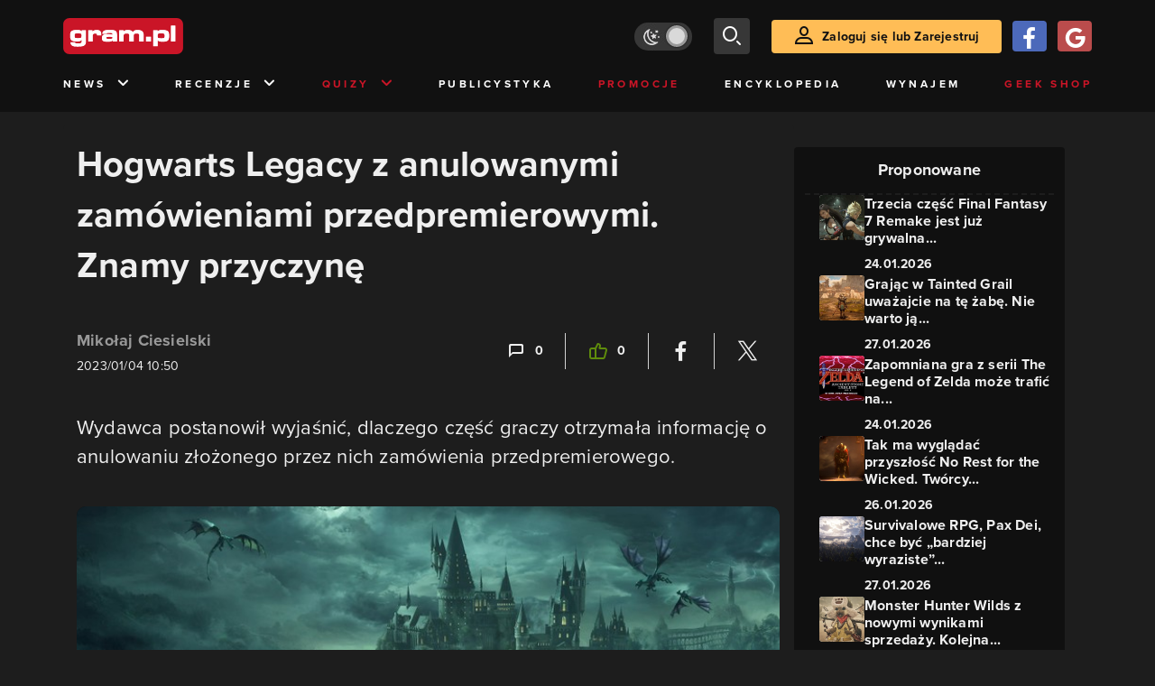

--- FILE ---
content_type: text/html; charset=utf-8
request_url: https://www.gram.pl/news/hogwarts-legacy-z-anulowanymi-zamowieniami-przedpremierowymi-znamy-przyczyne
body_size: 10812
content:
<!DOCTYPE html><html lang="pl"><head><meta charSet="utf-8"/><meta name="viewport" content="width=device-width"/><title lang="pl-pl">Hogwarts Legacy z anulowanymi zamówieniami przedpremierowymi. Znamy przyczynę</title><meta name="description" content="Hogwarts Legacy z anulowanymi zamówieniami przedpremierowymi. Wydawca wyjaśnia przyczynę anulowanych zamówień przedpremierowych Hogwarts Legacy, Hogwarts Legacy edycja Deluxe, Hogwarts Legacy preorder, Warner Bros, Harry Potter gra"/><link rel="image_src" href="https://images.gram.pl/news/zudu20230104114322854cymu.jpg"/><meta property="og:title" content="Hogwarts Legacy z anulowanymi zamówieniami przedpremierowymi. Znamy przyczynę"/><meta property="og:description" content="Wydawca postanowił wyjaśnić, dlaczego część graczy otrzymała informację o anulowaniu złożonego przez nich zamówienia przedpremierowego."/><meta property="og:image" content="https://images.gram.pl/news/zudu20230104114322854cymu.jpg"/><meta property="og:url" content="https://www.gram.pl/news/hogwarts-legacy-z-anulowanymi-zamowieniami-przedpremierowymi-znamy-przyczyne"/><meta property="og:image:width" content="1024"/><meta property="og:image:height" content="576"/><meta property="og:type" content="website"/><meta property="og:locale" content="pl_PL"/><meta property="article:published_time" content="2023-01-04T11:50:00+01:00"/><meta property="article:modified_time" content="2023-01-04T11:46:54+01:00"/><meta property="article:tag" content="News"/><meta property="article:tag" content="RPG"/><meta property="article:tag" content="Warner Bros. Interactive Entertainment"/><meta property="article:tag" content="sandbox"/><meta property="article:tag" content="zamówienia przedpremierowe"/><meta property="article:tag" content="TPP"/><meta property="article:tag" content="otwarty świat"/><meta property="article:tag" content="Harry Potter"/><meta property="article:tag" content="Avalanche Software"/><meta property="article:tag" content="preordery"/><meta property="article:tag" content="preorder"/><meta property="article:tag" content="WB Games"/><meta property="article:tag" content="Hogwarts Legacy"/><meta property="article:tag" content="Wizarding World"/><link rel="canonical" href="https://www.gram.pl/news/hogwarts-legacy-z-anulowanymi-zamowieniami-przedpremierowymi-znamy-przyczyne"/><link rel="alternate" type="application/rss+xml" title="gram.pl" href="https://www.gram.pl/rss/content.xml"/><meta name="robots" content="index,follow,noodp,noydir,max-image-preview:large"/><meta name="twitter:title" content="Hogwarts Legacy z anulowanymi zamówieniami przedpremierowymi. Znamy przyczynę"/><meta name="twitter:image" content="https://images.gram.pl/news/zudu20230104114322854cymu.jpg"/><meta name="twitter:description" content="Wydawca postanowił wyjaśnić, dlaczego część graczy otrzymała informację o anulowaniu złożonego przez nich zamówienia przedpremierowego."/><meta name="twitter:card" content="summary_large_image"/><meta name="twitter:creator" content="@gram_pl"/><meta name="twitter:site" content="@gram_pl"/><meta name="theme-color" content="#CA1F27"/><meta name="msapplication-TileColor" content="#CA1F27"/><script type="application/ld+json">{
  "@context": "http://schema.org",
  "@type": "NewsArticle",
  "headline": "Hogwarts Legacy z anulowanymi zamówieniami przedpremierowymi. Znamy przyczynę",
  "mainEntityOfPage": "https://www.gram.pl/news/hogwarts-legacy-z-anulowanymi-zamowieniami-przedpremierowymi-znamy-przyczyne",
  "datePublished": "2023-01-04T11:50:00+01:00",
  "dateModified": "2023-01-04T11:46:54+01:00",
  "description": "Hogwarts Legacy z anulowanymi zamówieniami przedpremierowymi. Wydawca wyjaśnia przyczynę anulowanych zamówień przedpremierowych Hogwarts Legacy, Hogwarts Legacy edycja Deluxe, Hogwarts Legacy preorder, Warner Bros, Harry Potter gra",
  "author": {
    "@type": "Person",
    "name": "Mikołaj Ciesielski"
  },
  "publisher": {
    "@type": "Organization",
    "name": "Gram.pl",
    "sameAs": "https://www.gram.pl",
    "logo": {
      "@type": "ImageObject",
      "url": "https://www.gram.pl/images/logo-big.png",
      "width": 600,
      "height": 315
    }
  },
  "image": {
    "@type": "ImageObject",
    "url": "https://images.gram.pl/news/zudu20230104114322854cymu.jpg",
    "width": 1920,
    "height": 1080
  }
}</script><meta name="next-head-count" content="42"/><link rel="preconnect" href="https://use.typekit.net" crossorigin /><link rel="preload" href="/_next/static/css/af5d77b5a997d045.css" as="style"/><link rel="stylesheet" href="/_next/static/css/af5d77b5a997d045.css" data-n-g=""/><noscript data-n-css=""></noscript><script defer="" nomodule="" src="/_next/static/chunks/polyfills-c67a75d1b6f99dc8.js"></script><script src="/_next/static/chunks/webpack-a146a8ef8f1e9d05.js" defer=""></script><script src="/_next/static/chunks/framework-8fe9cb8b81506896.js" defer=""></script><script src="/_next/static/chunks/main-0ebf5555eb9cf2eb.js" defer=""></script><script src="/_next/static/chunks/pages/_app-46197a3e2758aa66.js" defer=""></script><script src="/_next/static/chunks/d158eb56-0e0a2fef3d0326b9.js" defer=""></script><script src="/_next/static/chunks/6240-f4fc521408f548b6.js" defer=""></script><script src="/_next/static/chunks/7963-d71f054838990ac1.js" defer=""></script><script src="/_next/static/chunks/5709-14abfeac8e68077c.js" defer=""></script><script src="/_next/static/chunks/5081-5c8c0285af2c285f.js" defer=""></script><script src="/_next/static/chunks/8900-4a4ed161bfa21042.js" defer=""></script><script src="/_next/static/chunks/pages/%5B...content%5D-f418c99a9162dcab.js" defer=""></script><script src="/_next/static/WDm6iSjUNr3QGnPTOKEiS/_buildManifest.js" defer=""></script><script src="/_next/static/WDm6iSjUNr3QGnPTOKEiS/_ssgManifest.js" defer=""></script><style data-href="https://use.typekit.net/cdt2gcb.css">@import url("https://p.typekit.net/p.css?s=1&k=cdt2gcb&ht=tk&f=139.169.175.5474.25136&a=99815084&app=typekit&e=css");@font-face{font-family:"proxima-nova";src:url("https://use.typekit.net/af/2555e1/00000000000000007735e603/30/l?primer=f592e0a4b9356877842506ce344308576437e4f677d7c9b78ca2162e6cad991a&fvd=n7&v=3") format("woff2"),url("https://use.typekit.net/af/2555e1/00000000000000007735e603/30/d?primer=f592e0a4b9356877842506ce344308576437e4f677d7c9b78ca2162e6cad991a&fvd=n7&v=3") format("woff"),url("https://use.typekit.net/af/2555e1/00000000000000007735e603/30/a?primer=f592e0a4b9356877842506ce344308576437e4f677d7c9b78ca2162e6cad991a&fvd=n7&v=3") format("opentype");font-display:auto;font-style:normal;font-weight:700;font-stretch:normal}@font-face{font-family:"proxima-nova";src:url("https://use.typekit.net/af/8738d8/00000000000000007735e611/30/l?primer=f592e0a4b9356877842506ce344308576437e4f677d7c9b78ca2162e6cad991a&fvd=n8&v=3") format("woff2"),url("https://use.typekit.net/af/8738d8/00000000000000007735e611/30/d?primer=f592e0a4b9356877842506ce344308576437e4f677d7c9b78ca2162e6cad991a&fvd=n8&v=3") format("woff"),url("https://use.typekit.net/af/8738d8/00000000000000007735e611/30/a?primer=f592e0a4b9356877842506ce344308576437e4f677d7c9b78ca2162e6cad991a&fvd=n8&v=3") format("opentype");font-display:auto;font-style:normal;font-weight:800;font-stretch:normal}@font-face{font-family:"proxima-nova";src:url("https://use.typekit.net/af/efe4a5/00000000000000007735e609/30/l?primer=f592e0a4b9356877842506ce344308576437e4f677d7c9b78ca2162e6cad991a&fvd=n4&v=3") format("woff2"),url("https://use.typekit.net/af/efe4a5/00000000000000007735e609/30/d?primer=f592e0a4b9356877842506ce344308576437e4f677d7c9b78ca2162e6cad991a&fvd=n4&v=3") format("woff"),url("https://use.typekit.net/af/efe4a5/00000000000000007735e609/30/a?primer=f592e0a4b9356877842506ce344308576437e4f677d7c9b78ca2162e6cad991a&fvd=n4&v=3") format("opentype");font-display:auto;font-style:normal;font-weight:400;font-stretch:normal}@font-face{font-family:"proxima-nova";src:url("https://use.typekit.net/af/1be3c2/00000000000000007735e606/30/l?primer=f592e0a4b9356877842506ce344308576437e4f677d7c9b78ca2162e6cad991a&fvd=n3&v=3") format("woff2"),url("https://use.typekit.net/af/1be3c2/00000000000000007735e606/30/d?primer=f592e0a4b9356877842506ce344308576437e4f677d7c9b78ca2162e6cad991a&fvd=n3&v=3") format("woff"),url("https://use.typekit.net/af/1be3c2/00000000000000007735e606/30/a?primer=f592e0a4b9356877842506ce344308576437e4f677d7c9b78ca2162e6cad991a&fvd=n3&v=3") format("opentype");font-display:auto;font-style:normal;font-weight:300;font-stretch:normal}@font-face{font-family:"proxima-nova";src:url("https://use.typekit.net/af/23e139/00000000000000007735e605/30/l?primer=f592e0a4b9356877842506ce344308576437e4f677d7c9b78ca2162e6cad991a&fvd=n5&v=3") format("woff2"),url("https://use.typekit.net/af/23e139/00000000000000007735e605/30/d?primer=f592e0a4b9356877842506ce344308576437e4f677d7c9b78ca2162e6cad991a&fvd=n5&v=3") format("woff"),url("https://use.typekit.net/af/23e139/00000000000000007735e605/30/a?primer=f592e0a4b9356877842506ce344308576437e4f677d7c9b78ca2162e6cad991a&fvd=n5&v=3") format("opentype");font-display:auto;font-style:normal;font-weight:500;font-stretch:normal}.tk-proxima-nova{font-family:"proxima-nova",sans-serif}</style></head><body class="no-trans dark-mode"><div id="__next"><div class="preheader"></div><div id="top" class="header" style="top:0px"><div class="container header-content flex-between d-none d-lg-flex"><div class="flex"><a href="/" aria-label="strona główna"><div class="logo"></div></a></div><div class="flex-right child-margin"><button class="darkmode-switch active" aria-label="Włącz tryb jasny"><span class="dot"></span></button><button class="small search" aria-label="szukaj"><span class="icon-search i-24"></span></button><a class="button loading" href="#"><span class="icon-user i-24"></span>Zaloguj się lub Zarejestruj<!-- --></a></div></div><nav class="container d-none d-lg-flex flex-between"><button class="menu-link">News<!-- --><span class="icon-chevron-down i-24 up"></span></button><button class="menu-link">Recenzje<!-- --><span class="icon-chevron-down i-24 up"></span></button><button class="menu-link new">Quizy<!-- --><span class="icon-chevron-down i-24 up"></span></button><a href="/publicystyka" class="menu-link">Publicystyka</a><a href="/news/promocje" class="menu-link new">Promocje</a><a href="/encyklopedia-gier" class="menu-link">Encyklopedia</a><a href="/wynajem" class="menu-link">Wynajem</a><a href="https://geek-shop.gram.pl" target="_blank" rel="noopener noreferrer" class="menu-link new">Geek Shop</a></nav><nav class="container header-content mobile flex-between d-flex d-lg-none"><button class="small search" aria-label="szukaj"><span class="icon-search i-24"></span></button><a href="/" aria-label="strona główna"><div class="logo mobile"></div></a><div class="mobile-nav"><button class="darkmode-switch active" aria-label="Włącz tryb jasny"><span class="dot"></span></button><button class="small search" aria-label="szukaj"><span class="icon-menu i-24"></span></button></div></nav></div><div id="content-wrapper" class="container"><div id="belka_expand" class="w2g"></div><div class="ad-wrapper top mock-off no-height"><div id="art_bill_top" class="w2g"></div></div><div class="row" id="row"><div style="max-width:810px" class="column-background col-12 col-lg p16nm"><h1 class="h2-m">Hogwarts Legacy z anulowanymi zamówieniami przedpremierowymi. Znamy przyczynę</h1><div class="content-top-bar top24 bot40"><div class="row"><div class="col-12 col-md-6"><a href="/autor/michu_0l7" class="author" aria-label="Podlinkowana nazwa użytkownika">Mikołaj Ciesielski</a><div class="date">2023/01/04 11:50</div></div><div class="col-12 col-md-6 flex-right flex-evenly-m content-widgets y24-m"><a href="#comments" aria-label="Link-anchor do komentarzy"><div class="thumb-container flex-center hov cmt"><span class="icon-comment"></span>0<!-- --></div></a><div class="divider"></div><div aria-label="Polub post" class="thumb-container flex-center hov"><span class="icon-thumb-up"></span>0<!-- --></div><div class="divider"></div><a class="share-button fb" href="https://facebook.com/sharer/sharer.php?u=https%3A%2F%2Fwww.gram.pl%2Fnews%2Fhogwarts-legacy-z-anulowanymi-zamowieniami-przedpremierowymi-znamy-przyczyne" target="_blank" rel="noopener noreferrer" aria-label="Podziel się na Facebooku"><span class="icon-fa i-24"></span><span></span></a><div class="divider"></div><a class="share-button tw" href="https://twitter.com/intent/tweet/?url=https%3A%2F%2Fwww.gram.pl%2Fnews%2Fhogwarts-legacy-z-anulowanymi-zamowieniami-przedpremierowymi-znamy-przyczyne&amp;text=Hogwarts%20Legacy%20z%20anulowanymi%20zam%C3%B3wieniami%20przedpremierowymi.%20Znamy%20przyczyn%C4%99" target="_blank" rel="noopener noreferrer" aria-label="Podziel się na Twitterze"><span class="icon-tw i-24"></span><span></span></a></div></div></div><main class="lead bot40"><p>Wydawca postanowił wyjaśnić, dlaczego część graczy otrzymała informację o anulowaniu złożonego przez nich zamówienia przedpremierowego.</p>
</main><main class="content"><figure class="image"><a class="hoverZoomLink" href="https://images.gram.pl/news/cwqa20230104114607146qfcd.jpg" target="_blank"><img alt="Hogwarts Legacy z anulowanymi zamówieniami przedpremierowymi. Znamy przyczynę" class="inner img-wrapper" src="https://images.gram.pl/news/embed/cwqa20230104114607146qfcd.jpg" width=750 height=422 /> </a>



</figure>

<p> </p>

<p>Hogwarts Legacy zadebiutuje na komputerach osobistych oraz konsolach PlayStation 5 i Xbox Series X/S za nieco ponad miesiąc. Część graczy otrzymała jednak niepokojącą wiadomość.<strong> Użytkownicy, którzy zdecydowali się na złożenie zamówienia przedpremierowego na wspomnianą produkcję w wersji Digital Deluxe, otrzymali bowiem informację o anulowaniu pre-ordera</strong>. Na szczęście wydawca szybko postanowił wyjaśnić całe zamieszanie.</p>

<h2>Część zamówień przedpremierowych Hogwarts Legacy została anulowana przez opóźnienie wersji na PS4 i XONE</h2>

<p>Oficjalny profil WB Games Support na portalu społecznościom Twitter <a rel="noopener noreferrer" href="https://twitter.com/WBGamesSupport/status/1610384912808394758" target="_blank">poinformował</a>, że <strong>anulowanie zamówień przedpremierowych na grę Hogwarts Legacy Digital Deluxe Edition na PlayStation 5 i Xbox Series X/S wynika z opóźnienia premiery wersji na PlayStation 4 i Xbox One</strong>. Wydania przeznaczone na konsole ósmej generacji Sony i Microsoftu wchodzą bowiem w skład cyfrowej edycji Deluxe nadchodzącej produkcji osadzonej w uniwersum Harry’ego Pottera.<br />
<br />
Wydawca informuje, że <strong>gracze powinni otrzymać wiadomość mailową w tej sprawie. Użytkownicy najprawdopodobniej otrzymają po prostu zwrot pieniędzy za anulowane zamówieni</strong>e. Osoby, które wciąż są zainteresowane Hogwarts Legacy Digital Deluxe Edition, będą musiały natomiast ponownie dokonać zakupu wspomnianej edycji, w której skład nie wchodzą już wersje na PlayStation 4 i Xbox One.<br />
<br />
Na koniec przypomnijmy, że <strong><a rel="noopener noreferrer" href="https://www.gram.pl/encyklopedia-gier/gry/hogwarts-legacy" rel="noopener noreferrer" target="_blank">Hogwarts Legacy</a> zadebiutuje na komputerach osobistych i konsolach PlayStation 5 oraz Xbox Series X/S już 10 lutego</strong> (posiadacze edycji Deluxe będą mogli rozpocząć zabawę 3 dni wcześniej). <a rel="noopener noreferrer" href="https://www.gram.pl/news/hogwarts-legacy-opozniony-na-niektorych-platformach-ktorzy-gracze-poczekaja-dluzej" target="_blank">Zgodnie z wcześniejszymi zapowiedziami</a> premiera gry na PlayStation 4 i Xbox One odbędzie się natomiast 4 kwietnia, a na Nintendo Switch tytuł trafi dopiero 25 lipca. Zainteresowanych zachęcamy również do zapoznania się z wymaganiami sprzętowymi <a rel="noopener noreferrer" href="https://www.gram.pl/news/hogwarts-legacy-oficjalne-wymagania-sprzetowe-pc-cena-zamowienia-przedpremierowe" rel="noopener noreferrer" target="_blank">pod tym adresem</a>.</p>

<div id="6593a10cb809d546f86f680401a48565_2927" class="loading text-center w-100">Wczytywanie ramki mediów.</div>

</main><div><div class="ad-wrapper   "><div id="art_bill_srodek_1" class="w2g"></div></div></div><main class="content"><p</main><div class="player-container"><h2 class="title mb-3 flex-left"><div class="i-box right flex-center"><span class="icon-pc i-24"></span></div>GramTV przedstawia:<!-- --></h2><div></div><div id="videoContainer"></div></div><div><div class="ad-wrapper   "><div id="art_bill_srodek_2" class="w2g"></div></div></div><main class="content"><p> </p>
</main><div class="source-wrapper">Źródło:<!-- --><a href="https://twitter.com/WBGamesSupport/status/1610384912808394758" class="link blue fat bot24 d-block text-right" target="blank" rel="noopener noreferrer" aria-label="Źródło informacji dla tej treści">https://twitter.com/WBGamesSupport/status/1610384912808394758</a></div><div id="progressbar-end"></div><div></div><div class="content-tags top40 bot24"><p class="h5">Tagi: </p><a href="/news/"><div class="tag small contrast">News</div></a><a href="/tag/rpg"><div class="tag small contrast">RPG</div></a><a href="/tag/warner-bros-interactive-entertainment"><div class="tag small contrast">Warner Bros. Interactive Entertainment</div></a><a href="/tag/sandbox"><div class="tag small contrast">sandbox</div></a><a href="/tag/zamowienia-przedpremierowe"><div class="tag small contrast">zamówienia przedpremierowe</div></a><a href="/tag/tpp"><div class="tag small contrast">TPP</div></a><a href="/tag/otwarty-swiat"><div class="tag small contrast">otwarty świat</div></a><a href="/tag/harry-potter"><div class="tag small contrast">Harry Potter</div></a><a href="/tag/avalanche-software"><div class="tag small contrast">Avalanche Software</div></a><a href="/tag/preordery"><div class="tag small contrast">preordery</div></a><a href="/tag/preorder"><div class="tag small contrast">preorder</div></a><a href="/tag/wb-games"><div class="tag small contrast">WB Games</div></a><a href="/tag/hogwarts-legacy"><div class="tag small contrast">Hogwarts Legacy</div></a><a href="/tag/wizarding-world"><div class="tag small contrast">Wizarding World </div></a></div><div class="flex content-info big"><div class="author-wrapper"><div class="bg-wrapper" style="background-image:url(https://images.gram.pl/gallery/ayhj20240319223731129ztgy.jpg)"><div class="glow"></div><div class="bg"></div></div><div class="left"><div class="image"><a href="/autor/michu_0l7" aria-label="Podlinkowany awatar autora"><div class="avatar" style="background-image:url(https://images.gram.pl/avatar/978931.jpg?cache=9f8a3d64f8dc17a8a4f6dbeeaf1240f9)"></div></a></div></div><div class="right"><div class="nickname"><a href="/autor/michu_0l7" aria-label="Podlinkowana nazwa autora">Mikołaj Ciesielski</a></div><div class="social"></div><div class="description"><p>Cześć, jestem Mikołaj i w gram.pl pracuję od 2020 roku. Zajmuję się głównie newsami, ale tworzę też różnego rodzaju quizy oraz zestawienia TOP 10. Prywatnie fan fantastyki i gier z dobrą fabułą.</p></div></div></div></div><aside class="slider-wrapper"><div class="top"><i class="icon-star"></i>Mogą Cię zainteresować również<!-- --></div><button aria-label="W lewo" class="button b-left flex-center d-none d-lg-flex" disabled=""><span class="icon-arrow-left mr-0"></span></button><button aria-label="W prawo" class="button b-right flex-center d-none d-lg-flex"><span class="icon-arrow-right mr-0"></span></button><div class="overflow-box"><div class="slider" style="left:0%"></div></div><div class="pages d-flex d-lg-none"></div></aside><div class="ad-wrapper   "><div id="art_bill_srodek_3" class="w2g"></div></div><div id="comments" class="comments bot24"><div class="top bot24 bot16-m"><div class="title">Komentarze</div><div class="flex-center modify"><div class="count">0<!-- --></div></div></div><div class="comment-guest-wrapper"><button class="add-comment-button">Dodaj komentarz jako gość</button><div class="login"><button class="oauth-button fb" aria-label="Zaloguj się przy pomocy konta Facebook"><span class="icon-fa"></span></button><button aria-label="Zaloguj się przy pomocy konta Google" class="oauth-button go" disabled=""><span class="icon-go"></span></button><a class="button " href="/login"><span class="icon-user i-24"></span>Zaloguj się<!-- --></a></div></div><br/><br/><br/><p class="top24 top16-m">Nie ma jeszcze żadnych komentarzy. Napisz komentarz jako pierwszy!</p></div></div><aside class="col-12 col-lg-auto mb-5"><div class="content-list hot-list content-propositions  column-background" style="max-width:300px"><div class="head">Proponowane</div><a href="/news/trzecia-czesc-final-fantasy-7-remake-jest-juz-grywalna-tytul-otrzyma-ulepszona-wersje-gry-karcianej-queen-s-blood" class="news news-mini compact"><div class="miniature relative image-loading"><img class="lazy" style="width:1px;height:1px" data-src="https://images.gram.pl/news/miniature/rycb20260124030557554zmxp.jpg" alt=""/><div class="tag small all-caps category"></div><div class="anchored-mobile d-block d-lg-none"></div></div><div class="right"><div class="title">Trzecia część Final Fantasy 7 Remake jest już grywalna...</div><div class="date">24.01.2026</div></div></a><a href="/news/grajac-w-tainted-grail-uwazajcie-na-te-zabe-nie-warto-ja-glaskac" class="news news-mini compact"><div class="miniature relative image-loading"><img class="lazy" style="width:1px;height:1px" data-src="https://images.gram.pl/news/miniature/omwy20260127120042990ybbd.jpg" alt=""/><div class="tag small all-caps category"></div><div class="anchored-mobile d-block d-lg-none"></div></div><div class="right"><div class="title">Grając w Tainted Grail uważajcie na tę żabę. Nie warto ją...</div><div class="date">27.01.2026</div></div></a><a href="/news/zapomniana-gra-z-serii-the-legend-of-zelda-moze-trafic-na-nintendo-switch-2-prawdopodobnie-o-niej-nie-slyszeliscie" class="news news-mini compact"><div class="miniature relative image-loading"><img class="lazy" style="width:1px;height:1px" data-src="https://images.gram.pl/news/miniature/wmfd20260124020943433emkc.jpg" alt=""/><div class="tag small all-caps category"></div><div class="anchored-mobile d-block d-lg-none"></div></div><div class="right"><div class="title">Zapomniana gra z serii The Legend of Zelda może trafić na...</div><div class="date">24.01.2026</div></div></a><a href="/news/tak-ma-wygladac-przyszlosc-no-rest-for-the-wicked-tworcy-swietnego-rpg-a-z-niespodziewanym-ogloszeniem" class="news news-mini compact"><div class="miniature relative image-loading"><img class="lazy" style="width:1px;height:1px" data-src="https://images.gram.pl/news/miniature/gelc20260126124312783kmia.jpg" alt=""/><div class="tag small all-caps category"></div><div class="anchored-mobile d-block d-lg-none"></div></div><div class="right"><div class="title">Tak ma wyglądać przyszłość No Rest for the Wicked. Twórcy...</div><div class="date">26.01.2026</div></div></a><a href="/news/survivalowe-rpg-pax-dei-chce-byc-bardziej-wyraziste-tworcy-lataja-braki-w-rzemiosle-i-czytelnosci-swiata" class="news news-mini compact"><div class="miniature relative image-loading"><img class="lazy" style="width:1px;height:1px" data-src="https://images.gram.pl/news/miniature/xabe20260127170458862qjav.jpg" alt=""/><div class="tag small all-caps category"></div><div class="anchored-mobile d-block d-lg-none"></div></div><div class="right"><div class="title">Survivalowe RPG, Pax Dei, chce być „bardziej wyraziste”...</div><div class="date">27.01.2026</div></div></a><a href="/news/monster-hunter-wilds-z-nowymi-wynikami-sprzedazy-kolejna-bariera-przekroczona" class="news news-mini compact"><div class="miniature relative image-loading"><img class="lazy" style="width:1px;height:1px" data-src="https://images.gram.pl/news/miniature/utzo20260127170028847dpcd.jpg" alt=""/><div class="tag small all-caps category"></div><div class="anchored-mobile d-block d-lg-none"></div></div><div class="right"><div class="title">Monster Hunter Wilds z nowymi wynikami sprzedaży. Kolejna...</div><div class="date">27.01.2026</div></div></a></div><div class="ad-wrapper mock-off column top40"><div id="sekcja_half_prawa_szpalta_1" class="w2g"></div><div id="art_half_prawa_szpalta_2" class="w2g"></div></div></aside></div><div class="ad-wrapper   "><div id="art_bill_bottom" class="w2g"></div></div><div id="belka_sticky" class="w2g"></div><div id="vigneta" class="w2g"></div><div style="max-width:100vw"><div id="interstitial" class="w2g"></div></div></div><div class="pin-to-bottom"><div class="socialistic-links"><div class="container flex-evenly" style="min-height:21px"><a class="link light" target="_blank" rel="noopener noreferrer" href="https://www.tiktok.com/@gram.pl_" aria-label="tiktok gram.pl"><span class="icon-ti i-24 up"></span><span class="d-none d-lg-inline">Tiktok</span></a><a class="link light" target="_blank" rel="noopener noreferrer" href="https://www.facebook.com/grampl" aria-label="facebook gram.pl"><span class="icon-fa i-24 up"></span><span class="d-none d-lg-inline">Facebook</span></a><a class="link light" target="_blank" rel="noopener noreferrer" href="https://www.youtube.com/user/wwwgrampl" aria-label="kanał youtube gram.pl"><span class="icon-youtube i-24 up"></span><span class="d-none d-lg-inline">Youtube</span></a><a class="link light" target="_blank" rel="noopener noreferrer" href="https://open.spotify.com/user/gram.pl" aria-label="spotify gram.pl"><span class="icon-spotify i-24 up"></span><span class="d-none d-lg-inline">Spotify</span></a><a class="link light" target="_blank" rel="noopener noreferrer" href="https://store.steampowered.com/curator/110591-gram.pl" aria-label="strona społeczności gram.pl na steam"><span class="icon-steam i-24 up"></span><span class="d-none d-lg-inline">Steam</span></a><a class="link light" target="_blank" rel="noopener noreferrer" href="https://www.gram.pl/rss/content.xml" aria-label="kanał rss grma.pl"><span class="icon-rss i-24 up"></span><span class="d-none d-lg-inline">RSS</span></a></div></div><div class="footer pt-3 pb-3 pt-lg-5 pb-lg-5"><div class="container"><div class="row"><div class="d-none d-lg-inline col-lg-4"><div class="logo"></div><div class="copyright">Copyright © 2005 - <!-- -->2026<!-- --> ACTION S.A.<!-- --></div><div class="copyright">Zamienie, ul. Dawidowska 10, 05-500 Piaseczno</div><div class="copyright" style="margin-top:0">tel. (+48 22) 332 16 00</div><div class="build-number">Portal: v.<!-- -->6.1.112<!-- --></div></div><div class="col-6 col-lg-2"><p>O nas</p><div class="row"><div class="col-12"><a class="foot" href="/kontakt">Zespół Gram</a><a class="foot" href="/regulamin">Regulamin</a><a class="foot" href="/regulamin#polityka-prywatnosci">Polityka prywatności</a></div></div></div><div class="col-6 col-lg-3"><p>Kontakt</p><div class="row"><div class="col-12"><a class="foot" href="/informacje/kontakt">Pomoc</a><a class="foot" href="/informacje/reklama">Reklama</a><a class="foot" href="/informacje/redakcja">Kontakt z redakcją</a></div></div></div><div class="col-12 col-lg-3"><p class="mt-4 mt-lg-0">Na skróty</p><div class="row"><div class="col-6"><a class="foot" href="/news/hot">HOT News</a><a class="foot" href="/gramtv">GramTV</a><a class="foot" href="https://www.sferis.pl/Strefa-Okazji" target="_blank" rel="noopener noreferrer">Promocje</a></div><div class="col-6"><a class="foot" href="https://www.sferis.pl/gaming-2541" target="_blank" rel="noopener noreferrer">Zakupy</a><a class="foot red" href="https://theprotocol.it/" target="_blank" rel="noopener noreferrer">the:protocol</a></div></div></div><div class="col-12 d-inline d-lg-none"><hr class="light mb-4"/><div class="logo"></div><div class="copyright">Copyright © 2005 - <!-- -->2026<!-- --> ACTION S.A.<!-- --></div><div class="copyright">Zamienie, ul. Dawidowska 10, 05-500 Piaseczno</div><div class="copyright" style="margin-top:0">tel. (+48 22) 332 16 00</div><div class="build-number">Portal: v.<!-- -->6.1.112<!-- --></div></div></div></div></div></div><noscript><img height="1" width="1" style="display:none" src="https://www.facebook.com/tr?id=704790599979438&amp;ev=PageView&amp;noscript=1" alt=""/></noscript><div id="quantcast"><noscript><div style="display:none"><img src="//pixel.quantserve.com/pixel/p-S7LjTHgJsANxL.gif" style="border:0" height="1" width="1" alt="Quantcast"/></div></noscript><noscript><div style="display:none"><img src="//pixel.quantserve.com/pixel/p-S7LjTHgJsANxL.gif" style="border:0" height="1" width="1" alt="Quantcast"/></div></noscript></div></div><script id="__NEXT_DATA__" type="application/json">{"props":{"pageProps":{"loaded":true,"url":"hogwarts-legacy-z-anulowanymi-zamowieniami-przedpremierowymi-znamy-przyczyne","list":false,"singleContent":{"comments":[],"giveaway":[],"content":{"id":146666,"title":"Hogwarts Legacy z anulowanymi zamówieniami przedpremierowymi. Znamy przyczynę","lead":"\u003cp\u003eWydawca postanowił wyjaśnić, dlaczego część graczy otrzymała informację o anulowaniu złożonego przez nich zamówienia przedpremierowego.\u003c/p\u003e\n","seoTitle":"Hogwarts Legacy z anulowanymi zamówieniami przedpremierowymi. Znamy przyczynę","seoLead":"Hogwarts Legacy z anulowanymi zamówieniami przedpremierowymi. Wydawca wyjaśnia przyczynę anulowanych zamówień przedpremierowych Hogwarts Legacy, Hogwarts Legacy edycja Deluxe, Hogwarts Legacy preorder, Warner Bros, Harry Potter gra","content":"\u003cfigure class=\"image\"\u003e\u003ca class=\"hoverZoomLink\" href=\"https://images.gram.pl/news/cwqa20230104114607146qfcd.jpg\" target=\"_blank\"\u003e\u003cimg alt=\"Hogwarts Legacy z anulowanymi zamówieniami przedpremierowymi. Znamy przyczynę\" class=\"inner img-wrapper\" src=\"https://images.gram.pl/news/embed/cwqa20230104114607146qfcd.jpg\" width=750 height=422 /\u003e \u003c/a\u003e\n\n\n\n\u003c/figure\u003e\n\n\u003cp\u003e \u003c/p\u003e\n\n\u003cp\u003eHogwarts Legacy zadebiutuje na komputerach osobistych oraz konsolach PlayStation 5 i Xbox Series X/S za nieco ponad miesiąc. Część graczy otrzymała jednak niepokojącą wiadomość.\u003cstrong\u003e Użytkownicy, którzy zdecydowali się na złożenie zamówienia przedpremierowego na wspomnianą produkcję w wersji Digital Deluxe, otrzymali bowiem informację o anulowaniu pre-ordera\u003c/strong\u003e. Na szczęście wydawca szybko postanowił wyjaśnić całe zamieszanie.\u003c/p\u003e\n\n\u003ch2\u003eCzęść zamówień przedpremierowych Hogwarts Legacy została anulowana przez opóźnienie wersji na PS4 i XONE\u003c/h2\u003e\n\n\u003cp\u003eOficjalny profil WB Games Support na portalu społecznościom Twitter \u003ca rel=\"noopener noreferrer\" href=\"https://twitter.com/WBGamesSupport/status/1610384912808394758\" target=\"_blank\"\u003epoinformował\u003c/a\u003e, że \u003cstrong\u003eanulowanie zamówień przedpremierowych na grę Hogwarts Legacy Digital Deluxe Edition na PlayStation 5 i Xbox Series X/S wynika z opóźnienia premiery wersji na PlayStation 4 i Xbox One\u003c/strong\u003e. Wydania przeznaczone na konsole ósmej generacji Sony i Microsoftu wchodzą bowiem w skład cyfrowej edycji Deluxe nadchodzącej produkcji osadzonej w uniwersum Harry’ego Pottera.\u003cbr /\u003e\n\u003cbr /\u003e\nWydawca informuje, że \u003cstrong\u003egracze powinni otrzymać wiadomość mailową w tej sprawie. Użytkownicy najprawdopodobniej otrzymają po prostu zwrot pieniędzy za anulowane zamówieni\u003c/strong\u003ee. Osoby, które wciąż są zainteresowane Hogwarts Legacy Digital Deluxe Edition, będą musiały natomiast ponownie dokonać zakupu wspomnianej edycji, w której skład nie wchodzą już wersje na PlayStation 4 i Xbox One.\u003cbr /\u003e\n\u003cbr /\u003e\nNa koniec przypomnijmy, że \u003cstrong\u003e\u003ca rel=\"noopener noreferrer\" href=\"https://www.gram.pl/encyklopedia-gier/gry/hogwarts-legacy\" rel=\"noopener noreferrer\" target=\"_blank\"\u003eHogwarts Legacy\u003c/a\u003e zadebiutuje na komputerach osobistych i konsolach PlayStation 5 oraz Xbox Series X/S już 10 lutego\u003c/strong\u003e (posiadacze edycji Deluxe będą mogli rozpocząć zabawę 3 dni wcześniej). \u003ca rel=\"noopener noreferrer\" href=\"https://www.gram.pl/news/hogwarts-legacy-opozniony-na-niektorych-platformach-ktorzy-gracze-poczekaja-dluzej\" target=\"_blank\"\u003eZgodnie z wcześniejszymi zapowiedziami\u003c/a\u003e premiera gry na PlayStation 4 i Xbox One odbędzie się natomiast 4 kwietnia, a na Nintendo Switch tytuł trafi dopiero 25 lipca. Zainteresowanych zachęcamy również do zapoznania się z wymaganiami sprzętowymi \u003ca rel=\"noopener noreferrer\" href=\"https://www.gram.pl/news/hogwarts-legacy-oficjalne-wymagania-sprzetowe-pc-cena-zamowienia-przedpremierowe\" rel=\"noopener noreferrer\" target=\"_blank\"\u003epod tym adresem\u003c/a\u003e.\u003c/p\u003e\n\n\u003coembed\u003ehttps://twitter.com/WBGamesSupport/status/1610384912808394758\n\u003c/oembed\u003e\n\n\u003cp\u003e \u003c/p\u003e\n","image":"zudu20230104114322854cymu","comments":0,"hot":false,"category":"News","author":"Mikołaj Ciesielski","contentAuthorId":978931,"datePublished":"2023-01-04T11:50:00+01:00","dateModified":"2023-01-04T11:46:54+01:00","likes":0,"sourceLink":"https://twitter.com/WBGamesSupport/status/1610384912808394758","onnetworkvideoid":"MlBzLDAsWGM=","partnerlink":"","tags":[{"id":0,"name":"News","slug":""},{"id":94,"name":"RPG","slug":"rpg"},{"id":195,"name":"Warner Bros. Interactive Entertainment","slug":"warner-bros-interactive-entertainment"},{"id":415,"name":"sandbox","slug":"sandbox"},{"id":1234,"name":"zamówienia przedpremierowe","slug":"zamowienia-przedpremierowe"},{"id":1575,"name":"TPP","slug":"tpp"},{"id":1830,"name":"otwarty świat","slug":"otwarty-swiat"},{"id":3013,"name":"Harry Potter","slug":"harry-potter"},{"id":6333,"name":"Avalanche Software","slug":"avalanche-software"},{"id":7407,"name":"preordery","slug":"preordery"},{"id":9500,"name":"preorder","slug":"preorder"},{"id":21953,"name":"WB Games","slug":"wb-games"},{"id":24136,"name":"Hogwarts Legacy","slug":"hogwarts-legacy"},{"id":24145,"name":"Wizarding World ","slug":"wizarding-world"}],"review":null,"paginate":false,"tableOfContents":false},"oembed":true,"liked":false,"article":false,"quiz":false,"commentsAmountFormat":"0","commentsAmount":0,"admin":false,"onnetworkvideoid":"MlBzLDAsWGM=","partnerlink":"","slider":{"items":[{"id":176592,"title":"Trzecia część Final Fantasy 7 Remake jest już grywalna. Tytuł otrzyma ulepszoną wersję gry karcianej Queen's Blood","url":"/news/trzecia-czesc-final-fantasy-7-remake-jest-juz-grywalna-tytul-otrzyma-ulepszona-wersje-gry-karcianej-queen-s-blood","image":"rycb20260124030557554zmxp","date":"24.01.2026","comments":0},{"id":176707,"title":"Grając w Tainted Grail uważajcie na tę żabę. Nie warto ją głaskać","url":"/news/grajac-w-tainted-grail-uwazajcie-na-te-zabe-nie-warto-ja-glaskac","image":"omwy20260127120042990ybbd","date":"27.01.2026","comments":0},{"id":176589,"title":"Zapomniana gra z serii The Legend of Zelda może trafić na Nintendo Switch 2. Prawdopodobnie o niej nie słyszeliście","url":"/news/zapomniana-gra-z-serii-the-legend-of-zelda-moze-trafic-na-nintendo-switch-2-prawdopodobnie-o-niej-nie-slyszeliscie","image":"wmfd20260124020943433emkc","date":"24.01.2026","comments":0},{"id":176661,"title":"Tak ma wyglądać przyszłość No Rest for the Wicked. Twórcy świetnego RPG-a z niespodziewanym ogłoszeniem. ","url":"/news/tak-ma-wygladac-przyszlosc-no-rest-for-the-wicked-tworcy-swietnego-rpg-a-z-niespodziewanym-ogloszeniem","image":"gelc20260126124312783kmia","date":"26.01.2026","comments":0},{"id":176726,"title":"Survivalowe RPG, Pax Dei, chce być „bardziej wyraziste”. Twórcy łatają braki w rzemiośle i czytelności świata","url":"/news/survivalowe-rpg-pax-dei-chce-byc-bardziej-wyraziste-tworcy-lataja-braki-w-rzemiosle-i-czytelnosci-swiata","image":"xabe20260127170458862qjav","date":"27.01.2026","comments":0},{"id":176724,"title":"Monster Hunter Wilds z nowymi wynikami sprzedaży. Kolejna bariera przekroczona","url":"/news/monster-hunter-wilds-z-nowymi-wynikami-sprzedazy-kolejna-bariera-przekroczona","image":"utzo20260127170028847dpcd","date":"27.01.2026","comments":0}]},"author":{"present":true,"id":978931,"username":"MiChU_0l7","avatar":"9f8a3d64f8dc17a8a4f6dbeeaf1240f9","nickname":"Mikołaj Ciesielski","title":"Redaktor","slug":"michu_0l7","description":"","shortDescription":"\u003cp\u003eCześć, jestem Mikołaj i w gram.pl pracuję od 2020 roku. Zajmuję się głównie newsami, ale tworzę też różnego rodzaju quizy oraz zestawienia TOP 10. Prywatnie fan fantastyki i gier z dobrą fabułą.\u003c/p\u003e","image":"","cover":"ayhj20240319223731129ztgy","social":[],"content":0,"article":0,"review":0,"quiz":0,"hot":0,"comments":0},"games":[],"poll":null,"single":true,"body":{"single":true,"slug":"hogwarts-legacy-z-anulowanymi-zamowieniami-przedpremierowymi-znamy-przyczyne.shtml","newSlug":"/news/hogwarts-legacy-z-anulowanymi-zamowieniami-przedpremierowymi-znamy-przyczyne","addHit":false}},"cp":0,"page":0,"v":""},"__N_SSP":true},"page":"/[...content]","query":{"content":["hogwarts-legacy-z-anulowanymi-zamowieniami-przedpremierowymi-znamy-przyczyne"]},"buildId":"WDm6iSjUNr3QGnPTOKEiS","isFallback":false,"gssp":true,"scriptLoader":[]}</script></body></html>

--- FILE ---
content_type: text/html; charset=utf-8
request_url: https://www.google.com/recaptcha/api2/aframe
body_size: 184
content:
<!DOCTYPE HTML><html><head><meta http-equiv="content-type" content="text/html; charset=UTF-8"></head><body><script nonce="HD_zmvxpzYhnDWuyQ1wRDA">/** Anti-fraud and anti-abuse applications only. See google.com/recaptcha */ try{var clients={'sodar':'https://pagead2.googlesyndication.com/pagead/sodar?'};window.addEventListener("message",function(a){try{if(a.source===window.parent){var b=JSON.parse(a.data);var c=clients[b['id']];if(c){var d=document.createElement('img');d.src=c+b['params']+'&rc='+(localStorage.getItem("rc::a")?sessionStorage.getItem("rc::b"):"");window.document.body.appendChild(d);sessionStorage.setItem("rc::e",parseInt(sessionStorage.getItem("rc::e")||0)+1);localStorage.setItem("rc::h",'1769635747947');}}}catch(b){}});window.parent.postMessage("_grecaptcha_ready", "*");}catch(b){}</script></body></html>

--- FILE ---
content_type: image/svg+xml
request_url: https://www.gram.pl/images/logo-black.svg
body_size: 2355
content:
<?xml version="1.0" encoding="UTF-8"?><svg id="Warstwa_1" xmlns="http://www.w3.org/2000/svg" viewBox="0 0 95.27 25.64"><defs><style>.cls-1{fill:#1d1d1d;}</style></defs><path class="cls-1" d="M80.44,10.57c-1.77,0-2.34,.07-2.66,.32-.33,.29-.45,.72-.45,1.73,0,1.77,.17,1.99,3.03,1.99,1.54,0,2.01-.07,2.29-.33,.33-.3,.43-.73,.43-1.77,0-1.54-.26-1.93-2.64-1.93Z"/><path class="cls-1" d="M39.76,14.23c0-.57-.23-.78-2.72-.78-2.18,0-2.41,.26-2.41,.8,0,.29,.1,.63,.88,.76,.31,.02,.9,.04,1.82,.04,.84,0,1.42-.02,1.75-.09,.62-.13,.69-.48,.69-.73Z"/><path class="cls-1" d="M3.03,0C1.36,0,0,1.36,0,3.03V22.6c0,1.67,1.36,3.03,3.03,3.03H92.24c1.67,0,3.03-1.36,3.03-3.03V3.03c0-1.67-1.36-3.03-3.03-3.03H3.03Zm14.73,16.19c0,2.46-.23,3.31-1.1,4.12-.6,.56-1.34,.87-2.45,1.03-.85,.13-2.19,.21-3.51,.21-2.8,0-3.99-.26-4.9-1.09-.66-.62-.91-1.25-.93-2.39v-.2s3.72,0,3.72,0l.02,.17c.07,.56,.34,.82,2.53,.82,1.56,0,2.31-.17,2.69-.62,.21-.24,.3-.53,.3-1.73v-.58c-.71,1.03-1.78,1.35-4.08,1.35-2.01,0-3.44-.3-4.25-.88-.95-.7-1.27-1.71-1.27-3.98s.36-3.34,1.44-3.97h0c.91-.52,2.05-.72,4.21-.72,2.37,0,3.38,.19,3.95,1.33v-1.14h3.62v8.26Zm12.65-3.91h-3.29l-.16,.03-.05-.37v-.12c0-.68-.26-1.13-1.55-1.13-.9,0-1.46,.24-1.77,.75-.21,.33-.28,.7-.28,1.51v4.33h-3.7V7.93h3.56v1.22c.18-.33,.36-.53,.64-.74,.58-.44,1.62-.69,2.85-.69,1.51,0,2.6,.39,3.15,1.13,.41,.54,.6,1.36,.6,2.66v.77Zm13.08,5.01h-3.7v-.9c-.61,.92-1.71,1.11-3.95,1.11-3.66,0-4.88-.45-4.88-3.1,0-1.79,.67-2.71,2.16-3,.73-.15,1.57-.2,3.57-.2,1.68,0,2.53,.15,3.01,.63v-.29c0-1.16,0-1.34-2.61-1.34-2,0-2.01,.11-2.05,.55l-.02,.18h-3.69v-.21c.07-1.23,.44-1.85,1.44-2.39h0c.93-.49,1.99-.62,4.95-.62,2.41,0,3.56,.16,4.39,.62,.7,.37,1.19,1.13,1.33,2.11,0,0,.04,1.09,.04,1.1v5.75Zm22.22,0h-3.7v-4.9c0-1.24-.34-1.68-2.22-1.68s-2.41,.42-2.41,2.13v4.46h-3.7v-4.73c0-1.61-.31-1.88-2.22-1.88s-2.41,.44-2.41,1.88v4.73h-3.7V7.93h3.6v1.1c.24-.38,.55-.65,1.01-.87,.62-.29,1.51-.44,2.58-.44,2.14,0,3.52,.58,4.19,1.76,.52-1.24,1.69-1.76,3.91-1.76,3.56,0,5.08,1.32,5.08,4.42v5.15Zm6.07,0h-4.22v-3.97h4.22v3.97Zm13.97-.78c-.84,.72-2.07,.99-4.53,.99-2.12,0-3.31-.34-3.91-1.17v4.86h-3.7V7.92h3.7v1.03c.59-1.04,1.65-1.24,3.99-1.24,2.38,0,3.72,.32,4.6,1.1,.72,.61,.97,1.59,.97,3.74,0,2.26-.28,3.26-1.13,3.95Zm6.29,.78h-3.7V4.08h3.7v13.2Z"/><path class="cls-1" d="M13.63,14.06c.31-.28,.41-.55,.41-1.58,0-.85-.03-1.05-.24-1.35-.28-.42-.71-.55-2.87-.55-1.28,0-1.85,.07-2.16,.26-.35,.22-.52,.52-.52,1.58,0,1.78,.15,2.01,2.74,2.01,1.81,0,2.3-.07,2.63-.37Z"/></svg>